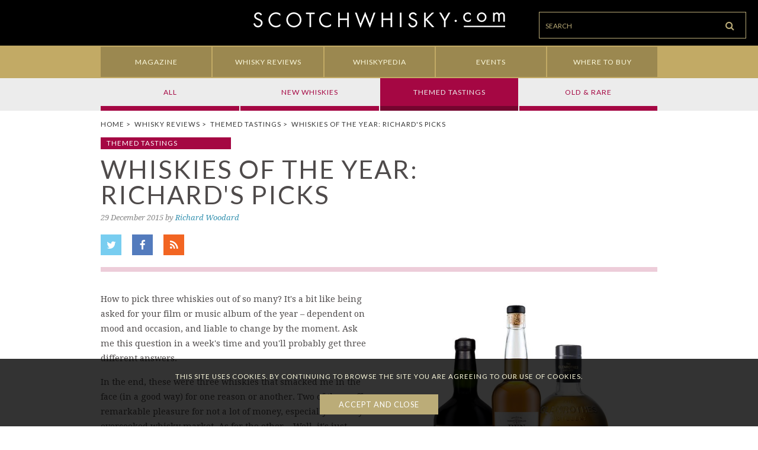

--- FILE ---
content_type: text/html; charset=utf-8
request_url: https://scotchwhisky.com/whisky-reviews/themed-tastings/8047/whiskies-of-the-year-richard-s-picks/
body_size: 8260
content:


<!DOCTYPE html>

<html lang="en-GB">

<head>
    <meta http-equiv="Content-Type" content="text/html; charset=UTF-8"/>
    <title>Themed tastings: Richard's whiskies of the year | Scotch Whisky</title>
    <meta name="title" content="Themed tastings: Richard's whiskies of the year | Scotch Whisky"/>
    <meta name="description" content="How to pick three whiskies out of so many? It's a bit like being asked for your film or music album of the year – dependent on mood and occasion, and liable to change by the moment. Ask me this question in a week's time and you'll probably get three different answers.

In the end, these were three whiskies that smacked me in the face (in a good way) for one reason or another. Two of them offer remarkable pleasure for not a lot of money, especially in today's overcooked whisky market. As for the other... Well, it's just bloody brilliant, even if most of us can't even afford to look at the bottle.

Taking them in no particular order, let's start with Lidl's Ben Bracken 28 Years Old Speyside Single Malt. To say that this is amazing liquid for less than £50 is stating the bleedin' obvious – and I know there are people out there who have reservations about the budget retailer using its buying muscle to secure such stonking whisky at a ridiculous price. But we're to taste, rather than to judge business practices, and this tastes pretty darn good.

Anyway, you could argue that Glenrothes Vintage Reserve is even better value at under £40, for all its NAS mystery. I'm told by people who should know better that this is a mix of 10 vintages from three different decades, the youngest from 2007 and the oldest from 1989 (although I may have broken the law in telling you that). Whatever – this is a superlative example of expert blending, even if it isn't a blend.

And then there's Glen Garioch 1967 from Last Drop Distillers. You can buy the first two of my picks and get a tenner back from £100, whereas this one will set you back about £4,600. But I don't care. There's not much in booze that's decent from 1967 (most wine is wretched) and it's my birth year, so I can't resist celebrating this remarkable whisky, one of the finest I can remember from any year. For particularly generous benefactors out there, it's my birthday at the end of next week. You know what to do.
"/>
    <meta property="og:title" content="Themed tastings: Richard's whiskies of the year | Scotch Whisky"/>
    <meta property="og:description" content="How to pick three whiskies out of so many? It's a bit like being asked for your film or music album of the year – dependent on mood and occasion, and liable to change by the moment. Ask me this question in a week's time and you'll probably get three different answers.

In the end, these were three whiskies that smacked me in the face (in a good way) for one reason or another. Two of them offer remarkable pleasure for not a lot of money, especially in today's overcooked whisky market. As for the other... Well, it's just bloody brilliant, even if most of us can't even afford to look at the bottle.

Taking them in no particular order, let's start with Lidl's Ben Bracken 28 Years Old Speyside Single Malt. To say that this is amazing liquid for less than £50 is stating the bleedin' obvious – and I know there are people out there who have reservations about the budget retailer using its buying muscle to secure such stonking whisky at a ridiculous price. But we're to taste, rather than to judge business practices, and this tastes pretty darn good.

Anyway, you could argue that Glenrothes Vintage Reserve is even better value at under £40, for all its NAS mystery. I'm told by people who should know better that this is a mix of 10 vintages from three different decades, the youngest from 2007 and the oldest from 1989 (although I may have broken the law in telling you that). Whatever – this is a superlative example of expert blending, even if it isn't a blend.

And then there's Glen Garioch 1967 from Last Drop Distillers. You can buy the first two of my picks and get a tenner back from £100, whereas this one will set you back about £4,600. But I don't care. There's not much in booze that's decent from 1967 (most wine is wretched) and it's my birth year, so I can't resist celebrating this remarkable whisky, one of the finest I can remember from any year. For particularly generous benefactors out there, it's my birthday at the end of next week. You know what to do.
"/>
    <meta property="og:image" content="https://scotchwhisky.com/images/media/dcb623777427c8b36bdea3c29a9b41e0.jpg"/>
    <meta property="og:url" content="https://scotchwhisky.com/whisky-reviews/themed-tastings/8047/whiskies-of-the-year-richard-s-picks/"/>
    <meta name="twitter:card" content="summary_large_image"/>
    <meta name="twitter:site" content="@Scotchwhiskycom"/>
    <meta name="twitter:title" content="Themed tastings: Richard's whiskies of the year | Scotch Whisky"/>
    <meta name="twitter:description" content="How to pick three whiskies out of so many? It's a bit like being asked for your film or music album of the year – dependent on mood and occasion, and liable to change by the moment. Ask me this question in a week's time and you'll probably get three different answers.

In the end, these were three whiskies that smacked me in the face (in a good way) for one reason or another. Two of them offer remarkable pleasure for not a lot of money, especially in today's overcooked whisky market. As for the other... Well, it's just bloody brilliant, even if most of us can't even afford to look at the bottle.

Taking them in no particular order, let's start with Lidl's Ben Bracken 28 Years Old Speyside Single Malt. To say that this is amazing liquid for less than £50 is stating the bleedin' obvious – and I know there are people out there who have reservations about the budget retailer using its buying muscle to secure such stonking whisky at a ridiculous price. But we're to taste, rather than to judge business practices, and this tastes pretty darn good.

Anyway, you could argue that Glenrothes Vintage Reserve is even better value at under £40, for all its NAS mystery. I'm told by people who should know better that this is a mix of 10 vintages from three different decades, the youngest from 2007 and the oldest from 1989 (although I may have broken the law in telling you that). Whatever – this is a superlative example of expert blending, even if it isn't a blend.

And then there's Glen Garioch 1967 from Last Drop Distillers. You can buy the first two of my picks and get a tenner back from £100, whereas this one will set you back about £4,600. But I don't care. There's not much in booze that's decent from 1967 (most wine is wretched) and it's my birth year, so I can't resist celebrating this remarkable whisky, one of the finest I can remember from any year. For particularly generous benefactors out there, it's my birthday at the end of next week. You know what to do.
"/>
    <meta name="twitter:image" content="https://scotchwhisky.com/images/media/dcb623777427c8b36bdea3c29a9b41e0.jpg"/>
    <meta name="twitter:url" content="https://scotchwhisky.com/whisky-reviews/themed-tastings/8047/whiskies-of-the-year-richard-s-picks/"/>
    <meta http-equiv="X-UA-Compatible" content="IE=edge,chrome=1"/>
    <meta name="viewport" content="width=device-width, initial-scale=1"/>

        <link rel="canonical" href="https://scotchwhisky.com/whisky-reviews/themed-tastings/8047/whiskies-of-the-year-richard-s-picks/"/>

    <link rel="apple-touch-icon" sizes="57x57" href="/apple-touch-icon-57x57.png"/>
    <link rel="apple-touch-icon" sizes="60x60" href="/apple-touch-icon-60x60.png"/>
    <link rel="apple-touch-icon" sizes="72x72" href="/apple-touch-icon-72x72.png"/>
    <link rel="apple-touch-icon" sizes="76x76" href="/apple-touch-icon-76x76.png"/>
    <link rel="apple-touch-icon" sizes="114x114" href="/apple-touch-icon-114x114.png"/>
    <link rel="apple-touch-icon" sizes="120x120" href="/apple-touch-icon-120x120.png"/>
    <link rel="apple-touch-icon" sizes="144x144" href="/apple-touch-icon-144x144.png"/>
    <link rel="apple-touch-icon" sizes="152x152" href="/apple-touch-icon-152x152.png"/>
    <link rel="apple-touch-icon" sizes="180x180" href="/apple-touch-icon-180x180.png"/>
    <link rel="icon" type="image/png" href="/favicon-32x32.png" sizes="32x32"/>
    <link rel="icon" type="image/png" href="/android-chrome-192x192.png" sizes="192x192"/>
    <link rel="icon" type="image/png" href="/favicon-96x96.png" sizes="96x96"/>
    <link rel="icon" type="image/png" href="/favicon-16x16.png" sizes="16x16"/>
    <link rel="manifest" href="/manifest.json"/>
    <link rel="alternate" type="application/rss+xml" title="RSS Feed for Scotch Whisky" href="/rss/"/>
    <meta name="msapplication-TileColor" content="#da532c"/>
    <meta name="msapplication-TileImage" content="/mstile-144x144.png"/>
    <meta name="theme-color" content="#ffffff"/>

    <link rel="stylesheet" href="/bundles/9d543e71fb40307b3efd8a6dc36fb943.css"/>
    <link href="//fonts.googleapis.com/css?family=Lato:400,700italic,700,400italic,300italic,300|Droid+Serif:400,400italic,700,700italic" rel="stylesheet" type="text/css"/>
    <link href="//cdnjs.cloudflare.com/ajax/libs/font-awesome/4.2.0/css/font-awesome.min.css" rel="stylesheet" type="text/css"/>
    
    


</head>

<body>
    <progress value="0"></progress>
    <div id="siteLoader" class="loader">
        <div class="loader__icon">
            <img src="/images/loader/loader.gif"/>
            <div class="loader__text"></div>
        </div>
    </div>

    <div class="sw-wrapper">

            <!-- Header -->



<header class="sw-header">

    <!-- start: Nav -->
    <div class="header-nav">
        <!-- Community: Login | Register -->
    </div>
    <!-- end: Nav -->

    <!-- start: Logo -->
    <a class="header-logo" href="/">
        <img src="/images/logo.png" alt="scotchwhisky.com"/>
    </a>
    <!-- end: Logo -->

    <!-- start: Controls -->
    <div class="header-controls">
        <div class="search">
            <!-- start: Search -->
            

<div class="searchbox">
    <form id="searchForm9af4cf05331046d985ca6bd8e1c437c5" autocomplete="off" method="get" action="/search">
        <input id="searchText9af4cf05331046d985ca6bd8e1c437c5" class="searchbox-input" type="text" autocomplete="off" tabindex="1" value="" placeholder="Search" name="q"/>
        
        <button id="searchButton9af4cf05331046d985ca6bd8e1c437c5" class="searchbox-submit" type="submit">
            <i class="fa fa-search"></i>
        </button>
    </form>
</div>


            <!-- end: Search -->
        </div>
        <div class="button">
            <!-- start: Nav Toggle -->
            <a href="#" class="button-link js-navToggle"><i class="fa fa-bars"></i></a>
            <!-- end: Nav Toggle -->
        </div>
    </div>
    <!-- end: Controls -->

</header>
            <!-- Navigation -->




    <div class="sw-navigation js-mainNav">
        <div class="navigation">
            <ul class="navigation-list">
                    <li class="navigation-list-item">
                        <a class="navigation-item" href="/magazine/">
                            <span class="navigation-content">
                                Magazine
                            </span>
                        </a>
                    </li>
                    <li class="navigation-list-item">
                        <a class="navigation-item active" href="/whisky-reviews/">
                            <span class="navigation-content">
                                Whisky Reviews
                            </span>
                        </a>
                    </li>
                    <li class="navigation-list-item">
                        <a class="navigation-item" href="/whiskypedia/">
                            <span class="navigation-content">
                                Whiskypedia
                            </span>
                        </a>
                    </li>
                    <li class="navigation-list-item">
                        <a class="navigation-item" href="/events/">
                            <span class="navigation-content">
                                Events
                            </span>
                        </a>
                    </li>
                    <li class="navigation-list-item">
                        <a class="navigation-item" href="/where-to-buy/">
                            <span class="navigation-content">
                                Where to Buy
                            </span>
                        </a>
                    </li>
            </ul>
        </div>
    </div>
    <div class="sw-subnav">
        <div class="subnav">
            <!-- level 0 -->
                    <!-- level 1 -->
                    <ul class="subnav-list">


                            <li class="subnav-list-item subnav-jazzberryJam dropdown-item dropdown-mob">
                                <a class="subnav-item js-subNavLink" href="/whisky-reviews/">
                                    <span class="subnav-content">
                                        All 
                                    </span>
                                </a>

                                <!-- level 2 -->

                            </li>
                            <li class="subnav-list-item subnav-jazzberryJam">
                                <a class="subnav-item js-subNavLink" href="/whisky-reviews/new-whiskies/">
                                    <span class="subnav-content">
                                        New Whiskies 
                                    </span>
                                </a>

                                <!-- level 2 -->

                            </li>
                            <li class="subnav-list-item subnav-jazzberryJam">
                                <a class="subnav-item js-subNavLink active" href="/whisky-reviews/themed-tastings/">
                                    <span class="subnav-content">
                                        Themed tastings 
                                    </span>
                                </a>

                                <!-- level 2 -->

                            </li>
                            <li class="subnav-list-item subnav-jazzberryJam">
                                <a class="subnav-item js-subNavLink" href="/whisky-reviews/old-rare/">
                                    <span class="subnav-content">
                                        Old &amp; Rare 
                                    </span>
                                </a>

                                <!-- level 2 -->

                            </li>
                    </ul>
        </div>
    </div>
    <div class="clear"></div>
            <!-- Breadcrumb -->

    

    <div class="sw-breadcrumb">
        <ul class="breadcrumb-list">
            <!-- All parent pages below the second level -->
                <li class="breadcrumb-item">
                    <a href="/" class="breadcrumb-link">Home</a><span class="breadcrumb-separator">&nbsp;&gt;&nbsp;</span>
                </li>
                <li class="breadcrumb-item">
                    <a href="/whisky-reviews/" class="breadcrumb-link">Whisky Reviews</a><span class="breadcrumb-separator">&nbsp;&gt;&nbsp;</span>
                </li>
                <li class="breadcrumb-item">
                    <a href="/whisky-reviews/themed-tastings/" class="breadcrumb-link">Themed tastings</a><span class="breadcrumb-separator">&nbsp;&gt;&nbsp;</span>
                </li>
            <!-- Last item is the current page (no link) -->
            <li class="breadcrumb-item active">Whiskies of the Year: Richard&#39;s picks</li>

        </ul>
    </div>


        <div id="content" itemscope="itemscope" itemtype="https://schema.org/Article">
            











<!-- Microdata -->
<meta itemprop="mainEntityOfPage" content="https://scotchwhisky.com/whisky-reviews/themed-tastings/8047/whiskies-of-the-year-richard-s-picks/"/>
<meta itemprop="dateModified" content="2016-04-08"/>

<div itemprop="publisher" itemscope="itemscope" itemtype="https://schema.org/Organization">
    <meta itemprop="name" content="Scotchwhisky.com"/>
    <div itemscope="itemscope" itemtype="https://schema.org/ImageObject" itemprop="logo">
        <meta itemprop="url" content="https://scotchwhisky.com/images/logo-black.png"/>
        <meta itemprop="width" content="461"/>
        <meta itemprop="height" content="47"/>
    </div>
    <meta itemprop="url" content="https://scotchwhisky.com/"/>
    <meta itemprop="sameAs" content="https://twitter.com/Scotchwhiskycom"/>
    <meta itemprop="sameAs" content="https://www.facebook.com/scotchwhiskycom"/>
    <meta itemprop="sameAs" content="https://uk.pinterest.com/ScotchWhiskyCom/"/>
    <meta itemprop="sameAs" content="https://instagram.com/scotchwhiskycom/"/>
    <meta itemprop="sameAs" content="https://plus.google.com/u/0/116856540980053886219/about"/>
    <div itemprop="address" itemscope="itemscope" itemtype="https://schema.org/PostalAddress">
        <meta itemprop="name" content="Scotchwhisky.com"/>
        <meta itemprop="streetAddress" content="Elixir House, Whitby Avenue"/>
        <meta itemprop="addressLocality" content="Park Royal"/>
        <meta itemprop="addressRegion" content="London"/>
        <meta itemprop="postalCode" content="NW10 7SF"/>
        <meta itemprop="addressCountry" content="United Kingdom"/>
    </div>
</div>

<!-- Microdata -->
<!-- Title Box -->



<div class="wrapper">
    <div class="lo-withsidebar">
        <div class="lo-withsidebar-main">
            <!-- Article title -->
            

<div class="titlebox titlebox-jazzberryJam">
        <span class="sw-label theme-jazzberryJam-bg">Themed tastings</span>

<h1 class="title" itemprop="name headline">Whiskies of the Year: Richard&#39;s picks</h1>    
        <span class="meta"><span itemprop="datePublished" content="2015-12-29">29 December 2015</span> by <span itemscope="itemscope" itemtype="https://schema.org/Person" itemprop="author"><a rel="author" href="/magazine/editor/2734/richard-woodard/" itemprop="url"><span itemprop="name">Richard Woodard</span></a><meta itemprop="sameAs" content="https://twitter.com/richardwoodard"/><meta itemprop="sameAs" content="https://uk.linkedin.com/in/richardwoodard"/><meta itemprop="sameAs" content="https://www.instagram.com/richardmwoodard/"/></span></span>

        <div class="share">
            <div class="socialLinks">
    <ul class="sharebox">
            <li class="sharebox-item">
                <a id="twitter" href="https://twitter.com/Scotchwhiskycom" class="sharebox-button sharebox-t" target="_blank">
                    <i class="fa fa-twitter"></i>
                </a>
            </li>

            <li class="sharebox-item">
                <a id="facebook" href="https://www.facebook.com/scotchwhiskycom" class="sharebox-button sharebox-f" target="_blank">
                    <i class="fa fa-facebook"></i>
                </a>
            </li>



            <li class="sharebox-item">
                <a id="rssfeed" href="/rss/" class="sharebox-button sharebox-r" target="_blank">
                    <i class="fa fa-rss"></i>
                </a>
            </li>
    </ul>
</div>


        </div>
</div>
        </div>
    </div>
</div>

<!-- Title Box -->
<!-- Views counter -->
<!--
Counts unique views of a particular content item
-->





<!-- Views counter -->
    <div class="wrapper theme-jazzberryJam">
        <!-- Article content -->
        

<div class="container padded">
    <div class="article-tasting">
        <div class="intro">
            <div class="image" itemscope="itemscope" itemtype="https://schema.org/ImageObject" itemprop="image">
                <img src="https://media.scotchwhisky.com/images/media/dcb623777427c8b36bdea3c29a9b41e0.jpg" alt="Whiskies of the Year: Richard's picks" class="image--full-width"/>
                <meta itemprop="url" content="https://media.scotchwhisky.com/images/media/dcb623777427c8b36bdea3c29a9b41e0.jpg"/>
                <meta itemprop="width" content="679"/>
                <meta itemprop="height" content="679"/>
            </div>
            <div class="summary">
                <div class="copy" itemprop="description">
                    <p>How to pick three whiskies out of so many? It&#39;s a bit like being asked for your film or music album of the year &ndash; dependent on mood and occasion, and liable to change by the moment. Ask me this question in a week&#39;s time and you&#39;ll probably get three different answers.</p>

<p>In the end, these were three whiskies that smacked me in the face (in a good way) for one reason or another. Two of them offer remarkable pleasure&nbsp;for not a lot of money, especially in today&#39;s overcooked whisky market. As for the other... Well, it&#39;s just bloody brilliant, even if most of us can&#39;t even afford to look at the bottle.</p>

<p>Taking them in no particular order, let&#39;s&nbsp;start with Lidl&#39;s Ben Bracken 28 Years Old Speyside Single Malt. To say that this is amazing liquid for less than &pound;50 is stating the bleedin&#39; obvious &ndash; and I know there are people out there who have reservations about the budget retailer using its buying muscle to secure such stonking whisky at a ridiculous price. But we&#39;re to taste, rather than to judge business practices, and this tastes pretty darn good.</p>

<p>Anyway, you could argue that Glenrothes Vintage Reserve is even better value at under &pound;40, for all its NAS mystery. I&#39;m told by people who should know better that this is a mix of 10 vintages from three different decades, the youngest from 2007 and the oldest from 1989 (although I may have broken the law in telling you that). Whatever &ndash; this is a superlative example of expert blending, even if it isn&#39;t a blend.</p>

<p>And then there&#39;s Glen Garioch 1967 from Last Drop Distillers. You can buy the first two of my picks and get a tenner back from &pound;100, whereas this one will set you back about &pound;4,600. But I don&#39;t care. There&#39;s not much in booze that&#39;s decent from 1967 (most wine is wretched) and it&#39;s my birth year, so I can&#39;t resist celebrating this remarkable whisky, one of the finest I can remember from any year. For particularly generous benefactors out there, it&#39;s my birthday at the end of next week. You know what to do.</p>

                </div>
                <a href="/whisky-reviews/new-whiskies/6757/tasting-notes-explained/" target="_blank" class="button sw-button small inline">Scoring Explained</a>
                    <h3>Overview</h3>
                    <ul class="list">
                            <li>
                                <a href="#7674">&gt; Ben Bracken 28 Years Old Speyside Single Malt</a>
                            </li>
                            <li>
                                <a href="#8048">&gt; Glenrothes Vintage Reserve (NAS)</a>
                            </li>
                            <li>
                                <a href="#8049">&gt; Glen Garioch 1967 (Last Drop)</a>
                            </li>
                    </ul>
            </div>
        </div>
        <div itemprop="articleBody">
                <ul class="tastings">
                    <li class="tastings-item">

                        <!-- start: Tasting Content -->



                            <div id="7674" class="tasting-notes__container">
                                <div class="tasting-notes__header">
                                    <div class="tasting-header__title">
                                        <div class="title">
                                            <div class="inner">
                                                <h2>Ben Bracken 28 Years Old Speyside Single Malt</h2>
                                            </div>
                                        </div>
                                    </div>
                                    <div class="tasting-header__score">
                                        <h3 class="tasting-score__term">Score</h3>
                                        <h2 class="tasting-score__value">88</h2>
                                    </div>
                                    <div class="tasting-header__info"><a href="/whisky-reviews/new-whiskies/6757/tasting-notes-explained/" target="_blank">Scoring explained ></a></div>
                                </div>
                                <div class="tasting-notes__image">
                                    <div class="image">
                                        <img class="article-tasting__image" src="https://media.scotchwhisky.com/images/media/64624f52c5dbbc4054c5c62a76777b91.jpg" alt="Ben Bracken 28 Years Old Speyside Single Malt"/>
                                    </div>
                                </div>

                                <div class="tasting-notes__facts">
                                    <dl>
                                        <dt class="tasting-note__term">Price band</dt>
                                        <dd class="tasting-note__description">
                                            <div class="tasting-note__price">
                                                    <span class="active">&pound;</span>
                                                                                                    &pound;
                                                    &pound;
                                                    &pound;
                                                    &pound;
                                            </div>
                                        </dd>
                                            <dt class="tasting-note__term">ABV</dt>
                                            <dd class="tasting-note__description">40%</dd>
                                                                                    <dt class="tasting-note__term">Production type</dt>
                                            <dd class="tasting-note__description">Single malt whisky</dd>
                                                                                    <dt class="tasting-note__term">Region</dt>
                                            <dd class="tasting-note__description">Speyside</dd>
                                                                                                                            <dt class="tasting-note__term">Flavour camp</dt>
                                            <dd class="tasting-note__description">Fruity &amp; Spicy</dd>
                                    </dl>
                                </div>

                                <div class="tasting-notes__notes">
                                    <dl>
                                            <dt class="tasting-note__term">Nose</dt>
                                            <dd class="tasting-note__description tasting-note__description--notes">Fresh and expressive: honey, newly mown hay and the barn in which it will later be stored. Some pungent floral aromas of honeysuckle and jasmine, then wheaty notes with the unmistakable edge of age. With water, somebody’s been jumping around in the haybarn, sending seeds and dust flying. Water also conjures fruit, in the form of bright tangerine notes.</dd>
                                                                                    <dt class="tasting-note__term">Palate</dt>
                                            <dd class="tasting-note__description tasting-note__description--notes">The cereal notes come first, merging gently into animal feed and a farmyardy character. There’s a little curry spice to perk things up and, once you add water, more of that bright tangerine flavour and then the ripe tang of laced marmalade. Then honey and a little Madagascan vanilla.</dd>
                                                                                    <dt class="tasting-note__term">Finish</dt>
                                            <dd class="tasting-note__description tasting-note__description--notes">The heady hedgerow aromas round things off nicely.</dd>
                                                                                    <dt class="tasting-note__term">Conclusion</dt>
                                            <dd class="tasting-note__description tasting-note__description--notes">The star of the show for Lidl this year. There’s weight, there’s subtlety, there’s complexity and there’s outright pleasure. Simply beautiful.</dd>
                                                                                    <dt class="tasting-note__term">Right place, right time</dt>
                                            <dd class="tasting-note__description tasting-note__description--notes">Hayloft, late summer, languorous heat. As you sprawl in the hay, a bee buzzes past.</dd>
                                    </dl>
                                </div>

                                <div class="tasting-notes__where-to-buy tasting-notes__where-to-buy--styling">
                                    





                                </div>
                            </div>
                                <div class="tasting-notes__adcore-unforce-margings">
                                    
                                </div>
                            <div id="8048" class="tasting-notes__container">
                                <div class="tasting-notes__header">
                                    <div class="tasting-header__title">
                                        <div class="title">
                                            <div class="inner">
                                                <h2>Glenrothes Vintage Reserve (NAS)</h2>
                                            </div>
                                        </div>
                                    </div>
                                    <div class="tasting-header__score">
                                        <h3 class="tasting-score__term">Score</h3>
                                        <h2 class="tasting-score__value">86</h2>
                                    </div>
                                    <div class="tasting-header__info"><a href="/whisky-reviews/new-whiskies/6757/tasting-notes-explained/" target="_blank">Scoring explained ></a></div>
                                </div>
                                <div class="tasting-notes__image">
                                    <div class="image">
                                        <img class="article-tasting__image" src="https://media.scotchwhisky.com/images/media/0c7e299de5046d6761348e34a38cb251.jpg" alt="Glenrothes Vintage Reserve (NAS)"/>
                                    </div>
                                </div>

                                <div class="tasting-notes__facts">
                                    <dl>
                                        <dt class="tasting-note__term">Price band</dt>
                                        <dd class="tasting-note__description">
                                            <div class="tasting-note__price">
                                                    <span class="active">&pound;</span>
                                                                                                    &pound;
                                                    &pound;
                                                    &pound;
                                                    &pound;
                                            </div>
                                        </dd>
                                            <dt class="tasting-note__term">ABV</dt>
                                            <dd class="tasting-note__description">40%</dd>
                                                                                    <dt class="tasting-note__term">Production type</dt>
                                            <dd class="tasting-note__description">Single malt whisky</dd>
                                                                                    <dt class="tasting-note__term">Region</dt>
                                            <dd class="tasting-note__description">Speyside</dd>
                                                                                                                            <dt class="tasting-note__term">Flavour camp</dt>
                                            <dd class="tasting-note__description">Fruity &amp; Spicy</dd>
                                    </dl>
                                </div>

                                <div class="tasting-notes__notes">
                                    <dl>
                                            <dt class="tasting-note__term">Nose</dt>
                                            <dd class="tasting-note__description tasting-note__description--notes"><p>Plush, polished and lacquered wood, coated in rich, dark honey. There&#39;s a malty element here too, but the immediate impression is of opulence. After a pause, warm, overripe tangerine and plum come to the fore, with an edge of ginger. With water, the fruit opens up and freshens (slightly) into Sicilian lemon, alongside summer hedgerow scents.</p>
</dd>
                                                                                    <dt class="tasting-note__term">Palate</dt>
                                            <dd class="tasting-note__description tasting-note__description--notes"><p>Lighter than the nose suggests: a citric lift, but then we&#39;re sinking back into that dark honey and descending further into molasse and fig. This is a comforting whisky with a soft, velvety embrace, but there&#39;s a sour fringe that doesn&#39;t entirely allow you to relax. Water dumbs down the richness and texture.</p>
</dd>
                                                                                    <dt class="tasting-note__term">Finish</dt>
                                            <dd class="tasting-note__description tasting-note__description--notes"><p>Creamy, but given an extra perk by that edge of sour plum.</p>
</dd>
                                                                                    <dt class="tasting-note__term">Conclusion</dt>
                                            <dd class="tasting-note__description tasting-note__description--notes"><p>A masterclass in how to construct a great single malt bottling, and one in the eye for anyone who thinks that reasonably priced NAS whisky is a con. Judge the liquid, not the (lack of a) number on the label!</p>
</dd>
                                                                                    <dt class="tasting-note__term">Right place, right time</dt>
                                            <dd class="tasting-note__description tasting-note__description--notes"><p>Alone in the grand library of a country house, lost in a book. A clock ticks resonantly... Then a creaking door. Is there someone there?</p>
</dd>
                                    </dl>
                                </div>

                                <div class="tasting-notes__where-to-buy tasting-notes__where-to-buy--styling">
                                    





                                </div>
                            </div>
                            <div id="8049" class="tasting-notes__container">
                                <div class="tasting-notes__header">
                                    <div class="tasting-header__title">
                                        <div class="title">
                                            <div class="inner">
                                                <h2>Glen Garioch 1967 (Last Drop)</h2>
                                            </div>
                                        </div>
                                    </div>
                                    <div class="tasting-header__score">
                                        <h3 class="tasting-score__term">Score</h3>
                                        <h2 class="tasting-score__value">94</h2>
                                    </div>
                                    <div class="tasting-header__info"><a href="/whisky-reviews/new-whiskies/6757/tasting-notes-explained/" target="_blank">Scoring explained ></a></div>
                                </div>
                                <div class="tasting-notes__image">
                                    <div class="image">
                                        <img class="article-tasting__image" src="https://media.scotchwhisky.com/images/media/b90599f706e295507b30ead5bf4bbefa.jpg" alt="Glen Garioch 1967 (Last Drop)"/>
                                    </div>
                                </div>

                                <div class="tasting-notes__facts">
                                    <dl>
                                        <dt class="tasting-note__term">Price band</dt>
                                        <dd class="tasting-note__description">
                                            <div class="tasting-note__price">
                                                    <span class="active">&pound;</span>
                                                    <span class="active">&pound;</span>
                                                    <span class="active">&pound;</span>
                                                    <span class="active">&pound;</span>
                                                    <span class="active">&pound;</span>
                                                                                            </div>
                                        </dd>
                                            <dt class="tasting-note__term">ABV</dt>
                                            <dd class="tasting-note__description">45.4%</dd>
                                                                                    <dt class="tasting-note__term">Production type</dt>
                                            <dd class="tasting-note__description">Single malt whisky</dd>
                                                                                    <dt class="tasting-note__term">Region</dt>
                                            <dd class="tasting-note__description">Highland</dd>
                                                                                                                            <dt class="tasting-note__term">Flavour camp</dt>
                                            <dd class="tasting-note__description">Smoky &amp; Peaty</dd>
                                    </dl>
                                </div>

                                <div class="tasting-notes__notes">
                                    <dl>
                                            <dt class="tasting-note__term">Nose</dt>
                                            <dd class="tasting-note__description tasting-note__description--notes"><p>Immediately, fresh-turned loam and damp grass with a hint of peat &ndash; not peat smoke, the peat itself &ndash; which gradually evolves into the pleasantly musty aroma of a deep, quiet earth cellar. The smoke is slow to emerge and, when it does, it&#39;s in the form of the distant smell of near-cold embers. Don&#39;t go anywhere for a while, because this needs all the time you have. Gradually, dry spices emerge alongside sandalwood. Nutmeg, cinnamon, well-matured Christmas cake. Water is utterly unnecessary.</p>
</dd>
                                                                                    <dt class="tasting-note__term">Palate</dt>
                                            <dd class="tasting-note__description tasting-note__description--notes"><p>The nose is complex and fragile, but the palate is robust and structured. That said, this is a true whisky that delivers on the promise of the aromas in the glass: rich earth, cold smoke, sandalwood and spice. Then there&#39;s the delicate spiced tang of aged peat.</p>
</dd>
                                                                                    <dt class="tasting-note__term">Finish</dt>
                                            <dd class="tasting-note__description tasting-note__description--notes"><p>As the smoke fades, hitherto unseen flavours emerge. There&#39;s an acidic bite which leaves you thirsting for more, before that smoke comes back for one last encore.</p>
</dd>
                                                                                    <dt class="tasting-note__term">Conclusion</dt>
                                            <dd class="tasting-note__description tasting-note__description--notes"><p>Mind-blowing whisky at a mind-blowing price. If you can afford it (and find a bottle), buy it.</p>
</dd>
                                                                                    <dt class="tasting-note__term">Right place, right time</dt>
                                            <dd class="tasting-note__description tasting-note__description--notes"><p>A plough tills damp turf, its blades running deep into the peat-rich soil. To the side, the embers of last night&#39;s bonfire are still smouldering gently.</p>
</dd>
                                    </dl>
                                </div>

                                <div class="tasting-notes__where-to-buy tasting-notes__where-to-buy--styling">
                                    





                                </div>
                            </div>
 

                        <!-- end: Tasting Content -->
                    </li>
                </ul>
        </div>

            <div class="tasting-notes__adcore-unforce-margings">
                
            </div>
    </div>
</div>

<div class="tastingnext">
    <div class="continue container">
            <div class="continue-item next">
                <a href="/whisky-reviews/themed-tastings/8074/whiskies-of-the-year-becky-s-picks/" class="continue-link">
                    <h2 class="title">Next &gt;</h2>
                    <span class="name same-h3">Whiskies of the year: Becky&#39;s picks</span>
                    <span class="meta">30/12/2015</span>
                    <span class="copy">Our editor, Becky Paskin, selects her top three Scotch whiskies tasted in 2015.</span>
                </a>
            </div>
            </div>
    <div class="container padded">
        <a href="/whisky-reviews/" class="button sw-button primary">View All</a>
    </div>
</div>
    </div>

        </div>
    </div>

        <!-- Footer -->


<footer class="sw-footer">
    <div class="container">

        <!-- start: Nav -->
        <ul class="footer-nav">
            <li class="nav-item">
                <a href="/contact-us/" class="nav-link">Contact</a>
            </li>
            <li class="nav-item">
                <a href="/privacy/" class="nav-link">Privacy</a>
            </li>
            <li class="nav-item">
                <a href="/terms-conditions/" class="nav-link">Terms &amp; Conditions</a>
            </li>
            
        </ul>
        <!-- end: Nav -->

        <!-- start: Share -->
        <div class="footer-share">
            <span class="share-title">Follow Us</span>
            <div class="socialLinks">
    <ul class="sharebox">
            <li class="sharebox-item">
                <a href="https://twitter.com/Scotchwhiskycom" class="sharebox-button sharebox-t" target="_blank">
                    <i class="fa fa-twitter"></i>
                </a>
            </li>

            <li class="sharebox-item">
                <a href="https://www.facebook.com/scotchwhiskycom" class="sharebox-button sharebox-f" target="_blank">
                    <i class="fa fa-facebook"></i>
                </a>
            </li>

            <li class="sharebox-item">
                <a href="https://instagram.com/scotchwhiskycom/" class="sharebox-button sharebox-i" target="_blank">
                    <i class="fa fa-instagram"></i>
                </a>
            </li>


            <li class="sharebox-item">
                <a id="rssfeed" href="/rss/" class="sharebox-button sharebox-r" target="_blank">
                    <i class="fa fa-rss"></i>
                </a>
            </li>
    </ul>
</div>


        </div>
        <!-- end: Share -->

        <!-- start: Copyright -->
        <div class="footer-copyright">
            Copyright &copy; ScotchWhisky.com 2026. All Rights Reserved.
        </div>
        <!-- end: Copyright -->

        <!-- begin: Stay Informed popup -->
        <div id="stay-informed">
            <div class="stay-informed-content">
                <a href="javascript: swInformed.stayInformedClose();" class="stay-informed-close">x</a>
                <div class="content-inner">
                    <h2>Stay Informed</h2>
                    <p>Enter your email address below to keep updated with the latest news from Scotchwhisky.com</p>
                    <div id="stayInformedEmailInput">
                        <input class="input" id="stayInformedtxtEmail" type="email" required="required" autocomplete="off"/>
                        <button type="button" class="submit" id="stayInformedbtnSubscribe">GO</button>
                    </div>
                    <div id="msgBox2"><span id="msgText2" class=""></span></div>
                </div>
            </div>
        </div>
        <!-- end: Stay Informed popup -->

    </div>
</footer>
        <!-- Scroll To Top -->
        <a href="#" id="swScrollTop">
            <span class="text">Scroll To Top</span><i class="fa fa-chevron-up"></i>
        </a>

    <!--[if lt IE 9]>
        <script src="//html5shiv.googlecode.com/svn/trunk/html5.js"></script>
    <![endif]-->
    <!-- Global scripts -->
    <script src="/bundles/cdcf5881386ca033e4a8c088c4e7311d.js"></script>
    
    

        <script type="text/javascript">$(document).ready(function(){readingProgressBar();});</script>

    <!-- Scripts for the venues CKEditors (only if it is the bar template) -->
    

    


    <!-- Scripts from partials and macros -->
        <script>$.getJSON("/umbraco/api/viewscounter/updatecounter/?nodeId=8047&nodeTypeId=1193",function(data){var viewsCounter=$("#viewsCounter");if(viewsCounter){viewsCounter.html(data);viewsCounter.show();}});</script>

        <script type="text/javascript">initPageSocialLinks();</script>


        <!-- Google Analytics -->
        <script>(function(i,s,o,g,r,a,m){i['GoogleAnalyticsObject']=r;i[r]=i[r]||function(){(i[r].q=i[r].q||[]).push(arguments)},i[r].l=1*new Date();a=s.createElement(o),m=s.getElementsByTagName(o)[0];a.async=1;a.src=g;m.parentNode.insertBefore(a,m)})(window,document,'script','//www.google-analytics.com/analytics.js','ga');ga('create','UA-55374194-1','auto');ga('send','pageview');</script>
        <!-- End Google Analytics -->
<script defer src="https://static.cloudflareinsights.com/beacon.min.js/vcd15cbe7772f49c399c6a5babf22c1241717689176015" integrity="sha512-ZpsOmlRQV6y907TI0dKBHq9Md29nnaEIPlkf84rnaERnq6zvWvPUqr2ft8M1aS28oN72PdrCzSjY4U6VaAw1EQ==" data-cf-beacon='{"version":"2024.11.0","token":"59ea9ad28ea14fa095466cb33aa8f5b4","server_timing":{"name":{"cfCacheStatus":true,"cfEdge":true,"cfExtPri":true,"cfL4":true,"cfOrigin":true,"cfSpeedBrain":true},"location_startswith":null}}' crossorigin="anonymous"></script>
</body>
</html>
<!-- 20260120125411 -->